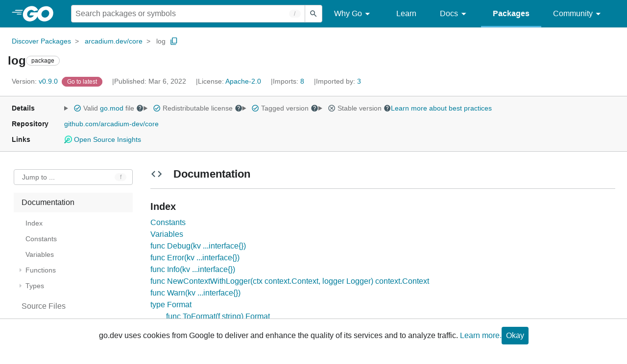

--- FILE ---
content_type: text/html; charset=utf-8
request_url: https://pkg.go.dev/arcadium.dev/core@v0.9.0/log
body_size: 75347
content:


<!DOCTYPE html>
<html lang="en" data-layout="responsive" data-local="">
  <head>
    
    <script>
      window.addEventListener('error', window.__err=function f(e){f.p=f.p||[];f.p.push(e)});
    </script>
    <script>
      (function() {
        const theme = document.cookie.match(/prefers-color-scheme=(light|dark|auto)/)?.[1]
        if (theme) {
          document.querySelector('html').setAttribute('data-theme', theme);
        }
      }())
    </script>
    <meta charset="utf-8">
    <meta http-equiv="X-UA-Compatible" content="IE=edge">
    <meta name="viewport" content="width=device-width, initial-scale=1.0">
    
    
    <meta class="js-gtmID" data-gtmid="GTM-W8MVQXG">
    <link rel="shortcut icon" href="/static/shared/icon/favicon.ico">
    
  
    <meta name="robots" content="noindex">
  

    <link href="/static/frontend/frontend.min.css?version=prod-frontend-00131-25b" rel="stylesheet">
    
    <link rel="search" type="application/opensearchdescription+xml" href="/opensearch.xml" title="Go Packages">
    
    
  <title>log package - arcadium.dev/core/log - Go Packages</title>

    
  <link href="/static/frontend/unit/unit.min.css?version=prod-frontend-00131-25b" rel="stylesheet">
  
  <link href="/static/frontend/unit/main/main.min.css?version=prod-frontend-00131-25b" rel="stylesheet">


  </head>
  <body>
    
    <script>
      function loadScript(src, mod = true) {
        let s = document.createElement('script');
        s.src = src;
        if (mod) {
          s.type = 'module';
          s.async = true;
          s.defer = true
        }
        document.head.appendChild(s);
      }
      loadScript("/third_party/dialog-polyfill/dialog-polyfill.js", false)
      loadScript("/static/frontend/frontend.js");
    </script>
    
  <header class="go-Header go-Header--full js-siteHeader">
    <div class="go-Header-inner go-Header-inner--dark">
      <nav class="go-Header-nav">
        <a href="https://go.dev/" class="js-headerLogo" data-gtmc="nav link"
            data-test-id="go-header-logo-link" role="heading" aria-level="1">
          <img class="go-Header-logo" src="/static/shared/logo/go-white.svg" alt="Go">
        </a>
         <div class="skip-navigation-wrapper">
            <a class="skip-to-content-link" aria-label="Skip to main content" href="#main-content"> Skip to Main Content </a>
          </div>
        <div class="go-Header-rightContent">
          
<div class="go-SearchForm js-searchForm">
  <form
    class="go-InputGroup go-ShortcutKey go-SearchForm-form"
    action="/search"
    data-shortcut="/"
    data-shortcut-alt="search"
    data-gtmc="search form"
    aria-label="Search for a package"
    role="search"
  >
    <input name="q" class="go-Input js-searchFocus" aria-label="Search for a package" type="search"
        autocapitalize="off" autocomplete="off" autocorrect="off" spellcheck="false"
        placeholder="Search packages or symbols"
        value="" />
    <input name="m" value="" hidden>
    <button class="go-Button go-Button--inverted" aria-label="Submit search">
      <img
        class="go-Icon"
        height="24"
        width="24"
        src="/static/shared/icon/search_gm_grey_24dp.svg"
        alt=""
      />
    </button>
  </form>
  <button class="go-SearchForm-expandSearch js-expandSearch" data-gtmc="nav button"
      aria-label="Open search" data-test-id="expand-search">
    <img class="go-Icon go-Icon--inverted" height="24" width="24"
        src="/static/shared/icon/search_gm_grey_24dp.svg" alt="">

  </button>
</div>

          <ul class="go-Header-menu">
            <li class="go-Header-menuItem">
              <a class="js-desktop-menu-hover" href="#" data-gtmc="nav link">
                Why Go
                <img class="go-Icon" height="24" width="24" src="/static/shared/icon/arrow_drop_down_gm_grey_24dp.svg" alt="submenu dropdown icon">
              </a>
              <ul class="go-Header-submenu go-Header-submenu--why js-desktop-submenu-hover" aria-label="submenu">
                  <li class="go-Header-submenuItem">
                    <div>
                      <a href="https://go.dev/solutions#case-studies">
                        <span>Case Studies</span>
                      </a>
                    </div>
                    <p>Common problems companies solve with Go</p>
                  </li>
                  <li class="go-Header-submenuItem">
                    <div>
                      <a href="https://go.dev/solutions#use-cases">
                        <span>Use Cases</span>
                      </a>
                    </div>
                    <p>Stories about how and why companies use Go</p>
                  </li>
                  <li class="go-Header-submenuItem">
                    <div>
                      <a href="https://go.dev/security/">
                        <span>Security</span>
                      </a>
                    </div>
                    <p>How Go can help keep you secure by default</p>
                  </li>
              </ul>
            </li>
            <li class="go-Header-menuItem">
              <a href="https://go.dev/learn/" data-gtmc="nav link">Learn</a>
            </li>
            <li class="go-Header-menuItem">
              <a class="js-desktop-menu-hover" href="#" data-gtmc="nav link">
                Docs
                <img class="go-Icon" height="24" width="24" src="/static/shared/icon/arrow_drop_down_gm_grey_24dp.svg" alt="submenu dropdown icon">
              </a>
              <ul class="go-Header-submenu go-Header-submenu--docs js-desktop-submenu-hover" aria-label="submenu">
                <li class="go-Header-submenuItem">
                  <div>
                    <a href="https://go.dev/doc/effective_go">
                      <span>Effective Go</span>
                    </a>
                  </div>
                  <p>Tips for writing clear, performant, and idiomatic Go code</p>
                </li>
                <li class="go-Header-submenuItem">
                  <div>
                    <a href="https://go.dev/doc/">
                      <span>Go User Manual</span>
                    </a>
                  </div>
                  <p>A complete introduction to building software with Go</p>
                </li>
                <li class="go-Header-submenuItem">
                  <div>
                    <a href="https://pkg.go.dev/std">
                      <span>Standard library</span>
                    </a>
                  </div>
                  <p>Reference documentation for Go's standard library</p>
                </li>
                <li class="go-Header-submenuItem">
                  <div>
                    <a href="https://go.dev/doc/devel/release">
                      <span>Release Notes</span>
                    </a>
                  </div>
                  <p>Learn what's new in each Go release</p>
                </li>
              </ul>
            </li>
            <li class="go-Header-menuItem go-Header-menuItem--active">
              <a href="/" data-gtmc="nav link">Packages</a>
            </li>
            <li class="go-Header-menuItem">
              <a class="js-desktop-menu-hover" href="#" data-gtmc="nav link">
                Community
                <img class="go-Icon" height="24" width="24" src="/static/shared/icon/arrow_drop_down_gm_grey_24dp.svg" alt="submenu dropdown icon">
              </a>
              <ul class="go-Header-submenu go-Header-submenu--community js-desktop-submenu-hover" aria-label="submenu">
                <li class="go-Header-submenuItem">
                  <div>
                    <a href="https://go.dev/talks/">
                      <span>Recorded Talks</span>
                    </a>
                  </div>
                  <p>Videos from prior events</p>
                </li>
                <li class="go-Header-submenuItem">
                  <div>
                    <a href="https://www.meetup.com/pro/go">
                      <span>Meetups</span>
                      <i class="material-icons">
                        <img class="go-Icon" height="24" width="24"
                            src="/static/shared/icon/launch_gm_grey_24dp.svg" alt="">
                      </i>
                    </a>
                  </div>
                  <p>Meet other local Go developers</p>
                </li>
                <li class="go-Header-submenuItem">
                  <div>
                    <a href="https://github.com/golang/go/wiki/Conferences">
                      <span>Conferences</span>
                      <i class="material-icons">
                        <img class="go-Icon" height="24" width="24"
                            src="/static/shared/icon/launch_gm_grey_24dp.svg" alt="">
                      </i>
                    </a>
                  </div>
                  <p>Learn and network with Go developers from around the world</p>
                </li>
                <li class="go-Header-submenuItem">
                  <div>
                    <a href="https://go.dev/blog">
                      <span>Go blog</span>
                    </a>
                  </div>
                  <p>The Go project's official blog.</p>
                </li>
                <li class="go-Header-submenuItem">
                  <div>
                    <a href="https://go.dev/help">
                      <span>Go project</span>
                    </a>
                  </div>
                  <p>Get help and stay informed from Go</p>
                </li>
                <li class="go-Header-submenuItem">
                  <div>
                    Get connected
                  </div>
                  <p></p>
                  <div class="go-Header-socialIcons">
                      <a
                        class="go-Header-socialIcon"
                        aria-label="Get connected with google-groups (Opens in new window)"
                        title="Get connected with google-groups (Opens in new window)"
                        href="https://groups.google.com/g/golang-nuts">
                        <img src="/static/shared/logo/social/google-groups.svg" />
                      </a>
                      <a
                        class="go-Header-socialIcon"
                        aria-label="Get connected with github (Opens in new window)"
                        title="Get connected with github (Opens in new window)"
                        href="https://github.com/golang">
                        <img src="/static/shared/logo/social/github.svg" />
                      </a>
                      <a
                        class="go-Header-socialIcon"
                        aria-label="Get connected with twitter (Opens in new window)"
                        title="Get connected with twitter (Opens in new window)"
                        href="https://twitter.com/golang">
                        <img src="/static/shared/logo/social/twitter.svg" />
                      </a>
                      <a
                        class="go-Header-socialIcon"
                        aria-label="Get connected with reddit (Opens in new window)"
                        title="Get connected with reddit (Opens in new window)"
                        href="https://www.reddit.com/r/golang/">
                        <img src="/static/shared/logo/social/reddit.svg" />
                      </a>
                      <a
                        class="go-Header-socialIcon"
                        aria-label="Get connected with slack (Opens in new window)"
                        title="Get connected with slack (Opens in new window)"
                        href="https://invite.slack.golangbridge.org/">
                        <img src="/static/shared/logo/social/slack.svg" />
                      </a>
                      <a
                        class="go-Header-socialIcon"
                        aria-label="Get connected with stack-overflow (Opens in new window)"
                        title=""
                        href="https://stackoverflow.com/collectives/go">
                        <img src="/static/shared/logo/social/stack-overflow.svg" />
                      </a>
                  </div>
                </li>
              </ul>
            </li>
          </ul>
          <button class="go-Header-navOpen js-headerMenuButton go-Header-navOpen--white" data-gtmc="nav button" aria-label="Open navigation">
          </button>
        </div>
      </nav>
    </div>
  </header>
  <aside class="go-NavigationDrawer js-header">
    <nav class="go-NavigationDrawer-nav">
      <div class="go-NavigationDrawer-header">
        <a href="https://go.dev/">
          <img class="go-NavigationDrawer-logo" src="/static/shared/logo/go-blue.svg" alt="Go.">
        </a>
      </div>
      <ul class="go-NavigationDrawer-list">
          <li class="go-NavigationDrawer-listItem js-mobile-subnav-trigger go-NavigationDrawer-hasSubnav">
            <a href="#">
              <span>Why Go</span>
              <i class="material-icons">
                <img class="go-Icon" height="24" width="24"
                  src="/static/shared/icon/navigate_next_gm_grey_24dp.svg" alt="">
              </i>
            </a>

            <div class="go-NavigationDrawer go-NavigationDrawer-submenuItem">
              <div class="go-NavigationDrawer-nav">
                <div class="go-NavigationDrawer-header">
                  <a href="#">
                    <i class="material-icons">
                      <img class="go-Icon" height="24" width="24"
                        src="/static/shared/icon/navigate_before_gm_grey_24dp.svg" alt="">
                      </i>
                      Why Go
                  </a>
                </div>
                <ul class="go-NavigationDrawer-list">
                  <li class="go-NavigationDrawer-listItem">
                    <a href="https://go.dev/solutions#case-studies">
                      Case Studies
                    </a>
                  </li>
                  <li class="go-NavigationDrawer-listItem">
                    <a href="https://go.dev/solutions#use-cases">
                      Use Cases
                    </a>
                  </li>
                  <li class="go-NavigationDrawer-listItem">
                    <a href="https://go.dev/security/">
                      Security
                    </a>
                  </li>
                </ul>
              </div>
            </div>
          </li>
          <li class="go-NavigationDrawer-listItem">
            <a href="https://go.dev/learn/">Learn</a>
          </li>
          <li class="go-NavigationDrawer-listItem js-mobile-subnav-trigger go-NavigationDrawer-hasSubnav">
            <a href="#">
              <span>Docs</span>
              <i class="material-icons">
                <img class="go-Icon" height="24" width="24"
                  src="/static/shared/icon/navigate_next_gm_grey_24dp.svg" alt="">
              </i>
            </a>

            <div class="go-NavigationDrawer go-NavigationDrawer-submenuItem">
              <div class="go-NavigationDrawer-nav">
                <div class="go-NavigationDrawer-header">
                  <a href="#"><i class="material-icons">
                    <img class="go-Icon" height="24" width="24"
                      src="/static/shared/icon/navigate_before_gm_grey_24dp.svg" alt="">
                    </i>
                    Docs
                  </a>
                </div>
                <ul class="go-NavigationDrawer-list">
                  <li class="go-NavigationDrawer-listItem">
                    <a href="https://go.dev/doc/effective_go">
                      Effective Go
                    </a>
                  </li>
                  <li class="go-NavigationDrawer-listItem">
                    <a href="https://go.dev/doc/">
                      Go User Manual
                    </a>
                  </li>
                  <li class="go-NavigationDrawer-listItem">
                    <a href="https://pkg.go.dev/std">
                      Standard library
                    </a>
                  </li>
                  <li class="go-NavigationDrawer-listItem">
                    <a href="https://go.dev/doc/devel/release">
                      Release Notes
                    </a>
                  </li>
                </ul>
              </div>
            </div>
          </li>
          <li class="go-NavigationDrawer-listItem go-NavigationDrawer-listItem--active">
            <a href="/">Packages</a>
          </li>
          <li class="go-NavigationDrawer-listItem js-mobile-subnav-trigger go-NavigationDrawer-hasSubnav">
            <a href="#">
              <span>Community</span>
              <i class="material-icons">
                <img class="go-Icon" height="24" width="24"
                  src="/static/shared/icon/navigate_next_gm_grey_24dp.svg" alt="">
              </i>
            </a>
            <div class="go-NavigationDrawer go-NavigationDrawer-submenuItem">
              <div class="go-NavigationDrawer-nav">
                <div class="go-NavigationDrawer-header">
                  <a href="#">
                    <i class="material-icons">
                      <img class="go-Icon" height="24" width="24"
                        src="/static/shared/icon/navigate_before_gm_grey_24dp.svg" alt="">
                    </i>
                    Community
                  </a>
                </div>
                <ul class="go-NavigationDrawer-list">
                  <li class="go-NavigationDrawer-listItem">
                    <a href="https://go.dev/talks/">
                      Recorded Talks
                    </a>
                  </li>
                  <li class="go-NavigationDrawer-listItem">
                    <a href="https://www.meetup.com/pro/go">
                      Meetups
                      <i class="material-icons">
                      <img class="go-Icon" height="24" width="24"
                          src="/static/shared/icon/launch_gm_grey_24dp.svg" alt="">
                      </i>
                    </a>
                  </li>
                  <li class="go-NavigationDrawer-listItem">
                    <a href="https://github.com/golang/go/wiki/Conferences">
                      Conferences
                      <i class="material-icons">
                        <img class="go-Icon" height="24" width="24" src="/static/shared/icon/launch_gm_grey_24dp.svg" alt="">
                      </i>
                    </a>
                  </li>
                  <li class="go-NavigationDrawer-listItem">
                    <a href="https://go.dev/blog">
                      Go blog
                    </a>
                  </li>
                  <li class="go-NavigationDrawer-listItem">
                    <a href="https://go.dev/help">
                      Go project
                    </a>
                  </li>
                  <li class="go-NavigationDrawer-listItem">
                    <div>Get connected</div>
                    <div class="go-Header-socialIcons">
                        <a class="go-Header-socialIcon" href="https://groups.google.com/g/golang-nuts"><img src="/static/shared/logo/social/google-groups.svg" /></a>
                        <a class="go-Header-socialIcon" href="https://github.com/golang"><img src="/static/shared/logo/social/github.svg" /></a>
                        <a class="go-Header-socialIcon" href="https://twitter.com/golang"><img src="/static/shared/logo/social/twitter.svg" /></a>
                        <a class="go-Header-socialIcon" href="https://www.reddit.com/r/golang/"><img src="/static/shared/logo/social/reddit.svg" /></a>
                        <a class="go-Header-socialIcon" href="https://invite.slack.golangbridge.org/"><img src="/static/shared/logo/social/slack.svg" /></a>
                        <a class="go-Header-socialIcon" href="https://stackoverflow.com/collectives/go"><img src="/static/shared/logo/social/stack-overflow.svg" /></a>
                    </div>
                  </li>
                </ul>
              </div>
            </div>
          </li>
      </ul>
    </nav>
  </aside>
  <div class="go-NavigationDrawer-scrim js-scrim" role="presentation"></div>

    
  <main class="go-Main" id="main-content">
    <div class="go-Main-banner" role="alert"></div>
    <header class="go-Main-header js-mainHeader">
  
  
  <nav class="go-Main-headerBreadcrumb go-Breadcrumb" aria-label="Breadcrumb" data-test-id="UnitHeader-breadcrumb">
    <ol>
      
        
          <li data-test-id="UnitHeader-breadcrumbItem">
            <a href="/" data-gtmc="breadcrumb link">Discover Packages</a>
          </li>
        
          <li data-test-id="UnitHeader-breadcrumbItem">
            <a href="/arcadium.dev/core@v0.9.0" data-gtmc="breadcrumb link">arcadium.dev/core</a>
          </li>
        
        <li>
          <a href="/arcadium.dev/core@v0.9.0/log" data-gtmc="breadcrumb link" aria-current="location"
              data-test-id="UnitHeader-breadcrumbCurrent">
            log
          </a>
          
            <button
              class="go-Button go-Button--inline go-Clipboard js-clipboard"
              title="Copy path to clipboard.&#10;&#10;arcadium.dev/core/log"
              aria-label="Copy Path to Clipboard"
              data-to-copy="arcadium.dev/core/log"
              data-gtmc="breadcrumbs button"
            >
              <img
                class="go-Icon go-Icon--accented"
                height="24"
                width="24"
                src="/static/shared/icon/content_copy_gm_grey_24dp.svg"
                alt=""
              >
            </button>
          
        
      </li>
    </ol>
  </nav>

  <div class="go-Main-headerContent">
    
  <div class="go-Main-headerTitle js-stickyHeader">
    <a class="go-Main-headerLogo" href="https://go.dev/" aria-hidden="true" tabindex="-1" data-gtmc="header link" aria-label="Link to Go Homepage">
      <img height="78" width="207" src="/static/shared/logo/go-blue.svg" alt="Go">
    </a>
    <h1 class="UnitHeader-titleHeading" data-test-id="UnitHeader-title">log</h1>
    
      <span class="go-Chip go-Chip--inverted">package</span>
    
    
      
        <button
          class="go-Button go-Button--inline go-Clipboard js-clipboard"
          title="Copy path to clipboard.&#10;&#10;arcadium.dev/core/log"
          aria-label="Copy Path to Clipboard"
          data-to-copy="arcadium.dev/core/log"
          data-gtmc="title button"
          tabindex="-1"
        >
          <img
            class="go-Icon go-Icon--accented"
            height="24"
            width="24"
            src="/static/shared/icon/content_copy_gm_grey_24dp.svg"
            alt=""
          />
        </button>
      
    
  </div>

    
      
  <div class="go-Main-headerDetails">
    
      
  <span class="go-Main-headerDetailItem" data-test-id="UnitHeader-version">
    <a href="?tab=versions" aria-label="Version: v0.9.0" 
    data-gtmc="header link" aria-describedby="version-description">
      <span class="go-textSubtle" aria-hidden="true">Version: </span>
        v0.9.0
    </a>
    <div class="screen-reader-only" id="version-description" hidden>
      Opens a new window with list of versions in this module.
    </div>
    
    <span class="DetailsHeader-badge--goToLatest" data-test-id="UnitHeader-minorVersionBanner">
      <span class="go-Chip DetailsHeader-span--latest">Latest</span>
      <span class="go-Chip DetailsHeader-span--notAtLatest">
        Latest
        
  <details class="go-Tooltip js-tooltip" data-gtmc="tooltip">
    <summary>
      <img class="go-Icon go-Icon--inverted" height="24" width="24" src="/static/shared/icon/alert_gm_grey_24dp.svg" alt="Warning">
    </summary>
    <p>This package is not in the latest version of its module.</p>
  </details>

      </span>
      <a href="/arcadium.dev/core/log" aria-label="Go to Latest Version" data-gtmc="header link">
        <span class="go-Chip go-Chip--alert DetailsHeader-span--goToLatest">Go to latest</span>
      </a>
    </span>
  </span>

      
  <span class="go-Main-headerDetailItem" data-test-id="UnitHeader-commitTime">
    Published: Mar  6, 2022
  </span>

      
  <span class="go-Main-headerDetailItem" data-test-id="UnitHeader-licenses">
    License: <a href="/arcadium.dev/core@v0.9.0/log?tab=licenses" data-test-id="UnitHeader-license" 
        data-gtmc="header link" aria-describedby="license-description">Apache-2.0</a>
      
    
  </span>
  <div class="screen-reader-only" id="license-description" hidden>
    Opens a new window with license information.
  </div>

      
        
  <span class="go-Main-headerDetailItem" data-test-id="UnitHeader-imports">
    <a href="/arcadium.dev/core@v0.9.0/log?tab=imports" aria-label="Imports: 8"
        data-gtmc="header link" aria-describedby="imports-description">
      <span class="go-textSubtle">Imports: </span>8
    </a>
  </span>
  <div class="screen-reader-only" id="imports-description" hidden>
    Opens a new window with list of imports.
  </div>

        
  <span class="go-Main-headerDetailItem" data-test-id="UnitHeader-importedby">
    <a href="/arcadium.dev/core@v0.9.0/log?tab=importedby" aria-label="Imported By: 3"
        data-gtmc="header link" aria-describedby="importedby-description">
       <span class="go-textSubtle">Imported by: </span>3
    </a>
  </span>
  <div class="screen-reader-only" id="importedby-description" hidden>
    Opens a new window with list of known importers.
  </div>

      
    
  </div>
  
  <div class="UnitHeader-overflowContainer">
    <svg class="UnitHeader-overflowImage" xmlns="http://www.w3.org/2000/svg" height="24" viewBox="0 0 24 24" width="24">
      <path d="M0 0h24v24H0z" fill="none"/>
      <path d="M12 8c1.1 0 2-.9 2-2s-.9-2-2-2-2 .9-2 2 .9 2 2 2zm0 2c-1.1 0-2 .9-2 2s.9 2 2 2 2-.9 2-2-.9-2-2-2zm0 6c-1.1 0-2 .9-2 2s.9 2 2 2 2-.9 2-2-.9-2-2-2z"/>
    </svg>
    <select class="UnitHeader-overflowSelect js-selectNav" tabindex="-1">
      <option value="/">Main</option>
      <option value="/arcadium.dev/core@v0.9.0/log?tab=versions">
        Versions
      </option>
      <option value="/arcadium.dev/core@v0.9.0/log?tab=licenses">
        Licenses
      </option>
      
        <option value="/arcadium.dev/core@v0.9.0/log?tab=imports">
          Imports
        </option>
        <option value="/arcadium.dev/core@v0.9.0/log?tab=importedby">
          Imported By
        </option>
      
    </select>
  </div>


    
  </div>

</header>
    
      <aside class="go-Main-aside  js-mainAside">
  
  <div class="UnitMeta">
    <h2 class="go-textLabel">Details</h2>
    
  <ul class="UnitMeta-details">
    <li>
      <details class="go-Tooltip js-tooltip" data-gtmc="tooltip">
        <summary class="go-textSubtle">
          
  <img class="go-Icon go-Icon--accented"
    tabindex="0"
    role="button"src="/static/shared/icon/check_circle_gm_grey_24dp.svg" alt="checked" aria-label="Valid file, toggle tooltip"height="24" width="24">

          Valid <a href="https://github.com/arcadium-dev/core/tree/v0.9.0/go.mod" target="_blank" rel="noopener">go.mod</a> file
          <img class="go-Icon" role="button" tabindex="0" src="/static/shared/icon/help_gm_grey_24dp.svg" alt="" aria-label="Toggle go.mod validity tooltip" height="24" width="24">
        </summary>
        <p aria-live="polite" role="tooltip">
          The Go module system was introduced in Go 1.11 and is the official dependency management
          solution for Go.
        </p>
      </details>
    </li>
    <li>
      <details class="go-Tooltip js-tooltip" data-gtmc="tooltip">
        <summary class="go-textSubtle">
          
  <img class="go-Icon go-Icon--accented"
    tabindex="0"
    role="button"src="/static/shared/icon/check_circle_gm_grey_24dp.svg" alt="checked" aria-label="Valid file, toggle tooltip"height="24" width="24">

          Redistributable license
          <img class="go-Icon" role="button" tabindex="0" src="/static/shared/icon/help_gm_grey_24dp.svg" alt="" aria-label="Toggle redistributable help tooltip" height="24" width="24">
        </summary>
        <p aria-live="polite" role="tooltip">
          Redistributable licenses place minimal restrictions on how software can be used,
          modified, and redistributed.
        </p>
      </details>
    </li>
    <li>
      <details class="go-Tooltip js-tooltip" data-gtmc="tooltip">
        <summary class="go-textSubtle">
          
  <img class="go-Icon go-Icon--accented"
    tabindex="0"
    role="button"src="/static/shared/icon/check_circle_gm_grey_24dp.svg" alt="checked" aria-label="Valid file, toggle tooltip"height="24" width="24">

          Tagged version
          <img class="go-Icon" role="button" tabindex="0" src="/static/shared/icon/help_gm_grey_24dp.svg" alt="" aria-label="Toggle tagged version tooltip" height="24" width="24">
        </summary>
        <p aria-live="polite" role="tooltip">Modules with tagged versions give importers more predictable builds.</p>
      </details>
    </li>
    <li>
      <details class="go-Tooltip js-tooltip" data-gtmc="tooltip">
        <summary class="go-textSubtle">
          
  <img class="go-Icon"
    tabindex="0"
    role="button"src="/static/shared/icon/cancel_gm_grey_24dp.svg" alt="unchecked" aria-label="Missing or invalid file, toggle tooltip"height="24" width="24">

          Stable version
          <img class="go-Icon" role="button" tabindex="0" aria-label="Toggle stable version tooltip" src="/static/shared/icon/help_gm_grey_24dp.svg" alt="" height="24" width="24">
        </summary>
        <p aria-live="polite" role="tooltip">When a project reaches major version v1 it is considered stable.</p>
      </details>
    </li>
    <li class="UnitMeta-detailsLearn">
      <a href="/about#best-practices" data-gtmc="meta link">Learn more about best practices</a>
    </li>
  </ul>

    <h2 class="go-textLabel">Repository</h2>
    <div class="UnitMeta-repo">
      
        <a href="https://github.com/arcadium-dev/core" title="https://github.com/arcadium-dev/core" target="_blank" rel="noopener">
          github.com/arcadium-dev/core
        </a>
      
    </div>
    
      <h2 class="go-textLabel" data-test-id="links-heading">Links</h2>
      <ul class="UnitMeta-links">
        
        
          <li>
            <a href="https://deps.dev/go/arcadium.dev%2Fcore/v0.9.0" title="View this module on Open Source Insights"
              target="_blank" rel="noopener" data-test-id="meta-link-depsdev">
              <img class="link-Icon" src="/static/shared/icon/depsdev-logo.svg"
                alt="Open Source Insights Logo" />
              Open Source Insights
            </a>
          </li>
        
        
        
  

        
  

        
  

      </ul>
    
  </div>

</aside>
    
    <nav class="go-Main-nav go-Main-nav--sticky js-mainNav" aria-label="Outline">
  <div class="go-Main-navDesktop">
    
  <div class="UnitOutline-jumpTo">
    <button class="UnitOutline-jumpToInput go-ShortcutKey js-jumpToInput"
        aria-controls="jump-to-modal"
        aria-label="Open Jump to Identifier"
        data-shortcut="f"
        data-shortcut-alt="find"
        data-test-id="jump-to-button" data-gtmc="outline button">
      Jump to ...
    </button>
  </div>
  <ul class="go-Tree js-tree" role="tree" aria-label="Outline">
    
    
      <li>
        <a href="#section-documentation" data-gtmc="outline link">
          Documentation
        </a>
        
<ul>
  <li class="DocNav-overview">
      <a href="#pkg-index" data-gtmc="doc outline link">
        Index
      </a>
    </li>
    <li class="DocNav-constants">
      <a href="#pkg-constants" data-gtmc="doc outline link">
        Constants
      </a>
    </li>
    <li class="DocNav-variables">
      <a href="#pkg-variables" data-gtmc="doc outline link">
        Variables
      </a>
    </li>
    <li class="DocNav-functions">
      <a href="#pkg-functions" data-gtmc="doc outline link">
        Functions
      </a>
      
        <ul>
          
            <li>
              <a href="#Debug" title="Debug(kv)" data-gtmc="doc outline link">
                Debug(kv)
              </a>
            </li>
          
            <li>
              <a href="#Error" title="Error(kv)" data-gtmc="doc outline link">
                Error(kv)
              </a>
            </li>
          
            <li>
              <a href="#Info" title="Info(kv)" data-gtmc="doc outline link">
                Info(kv)
              </a>
            </li>
          
            <li>
              <a href="#NewContextWithLogger" title="NewContextWithLogger(ctx, logger)" data-gtmc="doc outline link">
                NewContextWithLogger(ctx, logger)
              </a>
            </li>
          
            <li>
              <a href="#Warn" title="Warn(kv)" data-gtmc="doc outline link">
                Warn(kv)
              </a>
            </li>
          
        </ul>
      
    </li>
    <li class="DocNav-types">
      <a href="#pkg-types" data-gtmc="doc outline link">
        Types
      </a>
      <ul>
        
          
          <li>
            <a href="#Format" title="type Format" data-gtmc="doc outline link">
              type Format
            </a>
            
              <ul>
                
                  <li>
                    <a href="#ToFormat" title="ToFormat(f)"
                        data-gtmc="doc outline link">
                      ToFormat(f)
                    </a>
                  </li>
                
                
              </ul>
             
          </li>
        
          
          <li>
            <a href="#Level" title="type Level" data-gtmc="doc outline link">
              type Level
            </a>
            
              <ul>
                
                  <li>
                    <a href="#ToLevel" title="ToLevel(l)"
                        data-gtmc="doc outline link">
                      ToLevel(l)
                    </a>
                  </li>
                
                
              </ul>
             
          </li>
        
          
          <li>
            <a href="#Logger" title="type Logger" data-gtmc="doc outline link">
              type Logger
            </a>
            
              <ul>
                
                  <li>
                    <a href="#LoggerFromContext" title="LoggerFromContext(ctx)"
                        data-gtmc="doc outline link">
                      LoggerFromContext(ctx)
                    </a>
                  </li>
                
                  <li>
                    <a href="#New" title="New(opts)"
                        data-gtmc="doc outline link">
                      New(opts)
                    </a>
                  </li>
                
                
                  <li>
                    <a href="#Logger.Debug" title="(l) Debug(kv)"
                        data-gtmc="doc outline link">
                      (l) Debug(kv)
                    </a>
                  </li>
                
                  <li>
                    <a href="#Logger.Error" title="(l) Error(kv)"
                        data-gtmc="doc outline link">
                      (l) Error(kv)
                    </a>
                  </li>
                
                  <li>
                    <a href="#Logger.Info" title="(l) Info(kv)"
                        data-gtmc="doc outline link">
                      (l) Info(kv)
                    </a>
                  </li>
                
                  <li>
                    <a href="#Logger.Warn" title="(l) Warn(kv)"
                        data-gtmc="doc outline link">
                      (l) Warn(kv)
                    </a>
                  </li>
                
                  <li>
                    <a href="#Logger.With" title="(l) With(kv)"
                        data-gtmc="doc outline link">
                      (l) With(kv)
                    </a>
                  </li>
                
              </ul>
             
          </li>
        
          
          <li>
            <a href="#Option" title="type Option" data-gtmc="doc outline link">
              type Option
            </a>
            
              <ul>
                
                  <li>
                    <a href="#AsDefault" title="AsDefault()"
                        data-gtmc="doc outline link">
                      AsDefault()
                    </a>
                  </li>
                
                  <li>
                    <a href="#WithFormat" title="WithFormat(format)"
                        data-gtmc="doc outline link">
                      WithFormat(format)
                    </a>
                  </li>
                
                  <li>
                    <a href="#WithLevel" title="WithLevel(level)"
                        data-gtmc="doc outline link">
                      WithLevel(level)
                    </a>
                  </li>
                
                  <li>
                    <a href="#WithOutput" title="WithOutput(writer)"
                        data-gtmc="doc outline link">
                      WithOutput(writer)
                    </a>
                  </li>
                
                  <li>
                    <a href="#WithoutTimestamp" title="WithoutTimestamp()"
                        data-gtmc="doc outline link">
                      WithoutTimestamp()
                    </a>
                  </li>
                
                
              </ul>
             
          </li>
         
      </ul>
    </li>
  
  
</ul>

      </li>
    
    
      <li>
        <a href="#section-sourcefiles" data-gtmc="outline link">
          Source Files
        </a>
      </li>
    
    
  </ul>

  </div>
  <div class="go-Main-navMobile js-mainNavMobile">
    <label class="go-Label">
      <select class="go-Select">
        
          <option selected disabled>Documentation</option>
        
      </select>
    </label>
  </div>
</nav>
    <article class="go-Main-article js-mainContent">
  <div class="UnitDetails" data-test-id="UnitDetails" style="display: block;">
    <div class="UnitDetails-content js-unitDetailsContent" data-test-id="UnitDetails-content">
      
      
        
          
  <div class="UnitDoc">
    <h2 class="UnitDoc-title" id="section-documentation">
      <img class="go-Icon" height="24" width="24" src="/static/shared/icon/code_gm_grey_24dp.svg" alt="">
      Documentation
      <a class="UnitDoc-idLink" href="#section-documentation" title="Go to Documentation" aria-label="Go to Documentation">¶</a>
    </h2>
    
  
    
  

    <div class="Documentation js-documentation">
      
        

<div class="Documentation-content js-docContent"> <section class="Documentation-index">
    <h3 id="pkg-index" class="Documentation-indexHeader">Index <a href="#pkg-index" title="Go to Index" aria-label="Go to Index">¶</a></h3>

<ul class="Documentation-indexList">
<li class="Documentation-indexConstants"><a href="#pkg-constants">Constants</a></li>
<li class="Documentation-indexVariables"><a href="#pkg-variables">Variables</a></li>
<li class="Documentation-indexFunction">
        <a href="#Debug">func Debug(kv ...interface{})</a></li>
<li class="Documentation-indexFunction">
        <a href="#Error">func Error(kv ...interface{})</a></li>
<li class="Documentation-indexFunction">
        <a href="#Info">func Info(kv ...interface{})</a></li>
<li class="Documentation-indexFunction">
        <a href="#NewContextWithLogger">func NewContextWithLogger(ctx context.Context, logger Logger) context.Context</a></li>
<li class="Documentation-indexFunction">
        <a href="#Warn">func Warn(kv ...interface{})</a></li>
<li class="Documentation-indexType">
          <a href="#Format">type Format</a></li>
<li><ul class="Documentation-indexTypeFunctions">
<li>
            <a href="#ToFormat">func ToFormat(f string) Format</a></li>
</ul></li>
<li class="Documentation-indexType">
          <a href="#Level">type Level</a></li>
<li><ul class="Documentation-indexTypeFunctions">
<li>
            <a href="#ToLevel">func ToLevel(l string) Level</a></li>
</ul></li>
<li class="Documentation-indexType">
          <a href="#Logger">type Logger</a></li>
<li><ul class="Documentation-indexTypeFunctions">
<li>
            <a href="#LoggerFromContext">func LoggerFromContext(ctx context.Context) Logger</a></li>
<li>
            <a href="#New">func New(opts ...Option) (Logger, error)</a></li>
</ul></li>
<li><ul class="Documentation-indexTypeMethods">
<li>
            <a href="#Logger.Debug">func (l Logger) Debug(kv ...interface{})</a></li>
<li>
            <a href="#Logger.Error">func (l Logger) Error(kv ...interface{})</a></li>
<li>
            <a href="#Logger.Info">func (l Logger) Info(kv ...interface{})</a></li>
<li>
            <a href="#Logger.Warn">func (l Logger) Warn(kv ...interface{})</a></li>
<li>
            <a href="#Logger.With">func (l Logger) With(kv ...interface{}) Logger</a></li>
</ul></li>
<li class="Documentation-indexType">
          <a href="#Option">type Option</a></li>
<li><ul class="Documentation-indexTypeFunctions">
<li>
            <a href="#AsDefault">func AsDefault() Option</a></li>
<li>
            <a href="#WithFormat">func WithFormat(format Format) Option</a></li>
<li>
            <a href="#WithLevel">func WithLevel(level Level) Option</a></li>
<li>
            <a href="#WithOutput">func WithOutput(writer io.Writer) Option</a></li>
<li>
            <a href="#WithoutTimestamp">func WithoutTimestamp() Option</a></li>
</ul></li>
</ul>
</section><h3 tabindex="-1" id="pkg-constants" class="Documentation-constantsHeader">Constants <a href="#pkg-constants" title="Go to Constants" aria-label="Go to Constants">¶</a></h3>

  <section class="Documentation-constants">
    <div class="Documentation-declaration">
      <span class="Documentation-declarationLink"><a class="Documentation-source" href="https://github.com/arcadium-dev/core/blob/v0.9.0/log/log.go#L58">View Source</a></span>
      <pre>const (
<span id="LevelDebug" data-kind="constant">	<span class="comment">// LevelDebug provides the most verbose logging, allowing logs for debug, info,</span>
</span>	<span class="comment">// warn, and error.</span>
	LevelDebug <a href="#Level">Level</a> = <a href="/builtin#iota">iota</a>

<span id="LevelInfo" data-kind="constant">	<span class="comment">// LevelInfo is the default log level. It allows logs for info, warn, and</span>
</span>	<span class="comment">// error.</span>
	LevelInfo

<span id="LevelWarn" data-kind="constant">	<span class="comment">// LevelWarn is reserved for logging warnings and errors.</span>
</span>	LevelWarn

<span id="LevelError" data-kind="constant">	<span class="comment">// LevelError provides the least verbose logging, allowing logs only for</span>
</span>	<span class="comment">// errors.</span>
	LevelError

<span id="LevelInvalid" data-kind="constant">	<span class="comment">// LevelInvalid indicates and invalid log level.</span>
</span>	LevelInvalid

<span id="FormatJSON" data-kind="constant">	<span class="comment">// FormatJSON encodes each log entry as a single JSON object.</span>
</span>	FormatJSON <a href="#Format">Format</a> = <a href="/builtin#iota">iota</a>

<span id="FormatLogfmt" data-kind="constant">	<span class="comment">// FormatLogfmt encodes each log entry in logfmt format.</span>
</span>	FormatLogfmt

<span id="FormatNop" data-kind="constant">	<span class="comment">// FormatNop will suppress logging output entirely.</span>
</span>	FormatNop

<span id="FormatInvalid" data-kind="constant">	<span class="comment">// FormatInvalid indicates an invalid log format.</span>
</span>	FormatInvalid
)</pre>
    </div>
  
</section>

  <h3 tabindex="-1" id="pkg-variables" class="Documentation-variablesHeader">Variables <a href="#pkg-variables" title="Go to Variables" aria-label="Go to Variables">¶</a></h3>

  <section class="Documentation-variables">
    <div class="Documentation-declaration">
      <span class="Documentation-declarationLink"><a class="Documentation-source" href="https://github.com/arcadium-dev/core/blob/v0.9.0/log/log.go#L90">View Source</a></span>
      <pre>var (
<span id="ErrInvalidLevel" data-kind="variable">	<span class="comment">// ErrInvalidLevel will be returned when the level given to the WirhLevel</span>
</span>	<span class="comment">// option is invalid.</span>
	ErrInvalidLevel = <a href="/errors">errors</a>.<a href="/errors#New">New</a>(&#34;invalid level&#34;)

<span id="ErrInvalidFormat" data-kind="variable">	<span class="comment">// ErrInvalidFormat will be returned when the format given to the WithFormat</span>
</span>	<span class="comment">// options is invalid.</span>
	ErrInvalidFormat = <a href="/errors">errors</a>.<a href="/errors#New">New</a>(&#34;invalid format&#34;)

<span id="ErrInvalidOutput" data-kind="variable">	<span class="comment">// ErrInvalidOutput will be returned when the output writer given to WithOuput</span>
</span>	<span class="comment">// is nil.</span>
	ErrInvalidOutput = <a href="/errors">errors</a>.<a href="/errors#New">New</a>(&#34;invalid output&#34;)
)</pre>
    </div>
  
</section>

  <h3 tabindex="-1" id="pkg-functions" class="Documentation-functionsHeader">Functions <a href="#pkg-functions" title="Go to Functions" aria-label="Go to Functions">¶</a></h3>

  <section class="Documentation-functions"><div class="Documentation-function">
	  
  
  
    <h4 tabindex="-1" id="Debug" data-kind="function" class="Documentation-functionHeader">
      <span>func <a class="Documentation-source" href="https://github.com/arcadium-dev/core/blob/v0.9.0/log/log.go#L193">Debug</a> <a class="Documentation-idLink" href="#Debug" title="Go to Debug" aria-label="Go to Debug">¶</a></span>
  <span class="Documentation-sinceVersion">
    
      <span class="Documentation-sinceVersionLabel">added in</span>
      <span class="Documentation-sinceVersionVersion">v0.9.0</span>
    
  </span>
</h4>

    
    <div class="Documentation-declaration">
      <pre>func Debug(kv ...interface{})</pre>
    </div>
  <p>Debug logs an debug level message to the default logger.
</p>

  

        </div><div class="Documentation-function">
	  
  
  
    <h4 tabindex="-1" id="Error" data-kind="function" class="Documentation-functionHeader">
      <span>func <a class="Documentation-source" href="https://github.com/arcadium-dev/core/blob/v0.9.0/log/log.go#L229">Error</a> <a class="Documentation-idLink" href="#Error" title="Go to Error" aria-label="Go to Error">¶</a></span>
  <span class="Documentation-sinceVersion">
    
      <span class="Documentation-sinceVersionLabel">added in</span>
      <span class="Documentation-sinceVersionVersion">v0.9.0</span>
    
  </span>
</h4>

    
    <div class="Documentation-declaration">
      <pre>func Error(kv ...interface{})</pre>
    </div>
  <p>Error logs an error level message to the default logger.
</p>

  

        </div><div class="Documentation-function">
	  
  
  
    <h4 tabindex="-1" id="Info" data-kind="function" class="Documentation-functionHeader">
      <span>func <a class="Documentation-source" href="https://github.com/arcadium-dev/core/blob/v0.9.0/log/log.go#L206">Info</a> <a class="Documentation-idLink" href="#Info" title="Go to Info" aria-label="Go to Info">¶</a></span>
  <span class="Documentation-sinceVersion">
    
      <span class="Documentation-sinceVersionLabel">added in</span>
      <span class="Documentation-sinceVersionVersion">v0.9.0</span>
    
  </span>
</h4>

    
    <div class="Documentation-declaration">
      <pre>func Info(kv ...interface{})</pre>
    </div>
  <p>Info logs an info level message to the default logger.
</p>

  

        </div><div class="Documentation-function">
	  
  
  
    <h4 tabindex="-1" id="NewContextWithLogger" data-kind="function" class="Documentation-functionHeader">
      <span>func <a class="Documentation-source" href="https://github.com/arcadium-dev/core/blob/v0.9.0/log/log.go#L277">NewContextWithLogger</a> <a class="Documentation-idLink" href="#NewContextWithLogger" title="Go to NewContextWithLogger" aria-label="Go to NewContextWithLogger">¶</a></span>
  <span class="Documentation-sinceVersion">
    
      <span class="Documentation-sinceVersionLabel">added in</span>
      <span class="Documentation-sinceVersionVersion">v0.8.0</span>
    
  </span>
</h4>

    
    <div class="Documentation-declaration">
      <pre>func NewContextWithLogger(ctx <a href="/context">context</a>.<a href="/context#Context">Context</a>, logger <a href="#Logger">Logger</a>) <a href="/context">context</a>.<a href="/context#Context">Context</a></pre>
    </div>
  <p>NewContextWithLogger returns a new context with the given logger.
</p>

  

        </div><div class="Documentation-function">
	  
  
  
    <h4 tabindex="-1" id="Warn" data-kind="function" class="Documentation-functionHeader">
      <span>func <a class="Documentation-source" href="https://github.com/arcadium-dev/core/blob/v0.9.0/log/log.go#L219">Warn</a> <a class="Documentation-idLink" href="#Warn" title="Go to Warn" aria-label="Go to Warn">¶</a></span>
  <span class="Documentation-sinceVersion">
    
      <span class="Documentation-sinceVersionLabel">added in</span>
      <span class="Documentation-sinceVersionVersion">v0.9.0</span>
    
  </span>
</h4>

    
    <div class="Documentation-declaration">
      <pre>func Warn(kv ...interface{})</pre>
    </div>
  <p>Warn logs a warn level message to the default logger.
</p>

  

        </div></section>

  <h3 tabindex="-1" id="pkg-types" class="Documentation-typesHeader">Types <a href="#pkg-types" title="Go to Types" aria-label="Go to Types">¶</a></h3>

  <section class="Documentation-types"><div class="Documentation-type">
      
  
  
    <h4 tabindex="-1" id="Format" data-kind="type" class="Documentation-typeHeader">
      <span>type <a class="Documentation-source" href="https://github.com/arcadium-dev/core/blob/v0.9.0/log/log.go#L55">Format</a> <a class="Documentation-idLink" href="#Format" title="Go to Format" aria-label="Go to Format">¶</a></span>
  <span class="Documentation-sinceVersion">
    
      <span class="Documentation-sinceVersionLabel">added in</span>
      <span class="Documentation-sinceVersionVersion">v0.8.0</span>
    
  </span>
</h4>

    
    <div class="Documentation-declaration">
      <pre>type Format <a href="/builtin#uint">uint</a></pre>
    </div>
  <p>Format defines the output formats of the logger. Supported formats are
FormatLogfmt (the default), FormatJSON, and FormatNop (no logging).
</p>
<div class="Documentation-typeFunc">
    
  
  
    <h4 tabindex="-1" id="ToFormat" data-kind="function" class="Documentation-typeFuncHeader">
      <span>func <a class="Documentation-source" href="https://github.com/arcadium-dev/core/blob/v0.9.0/log/log.go#L261">ToFormat</a> <a class="Documentation-idLink" href="#ToFormat" title="Go to ToFormat" aria-label="Go to ToFormat">¶</a></span>
  <span class="Documentation-sinceVersion">
    
      <span class="Documentation-sinceVersionLabel">added in</span>
      <span class="Documentation-sinceVersionVersion">v0.8.0</span>
    
  </span>
</h4>

    
    <div class="Documentation-declaration">
      <pre>func ToFormat(f <a href="/builtin#string">string</a>) <a href="#Format">Format</a></pre>
    </div>
  <p>ToFormat translates the given format as a string to a Format.
</p>

  

  </div>
  

    </div><div class="Documentation-type">
      
  
  
    <h4 tabindex="-1" id="Level" data-kind="type" class="Documentation-typeHeader">
      <span>type <a class="Documentation-source" href="https://github.com/arcadium-dev/core/blob/v0.9.0/log/log.go#L51">Level</a> <a class="Documentation-idLink" href="#Level" title="Go to Level" aria-label="Go to Level">¶</a></span>
  <span class="Documentation-sinceVersion">
    
      <span class="Documentation-sinceVersionLabel">added in</span>
      <span class="Documentation-sinceVersionVersion">v0.8.0</span>
    
  </span>
</h4>

    
    <div class="Documentation-declaration">
      <pre>type Level <a href="/builtin#uint">uint</a></pre>
    </div>
  <p>Level defines the logging levels available to the Logger, with a level of
debug logging all message and error logging only error message.
</p>
<div class="Documentation-typeFunc">
    
  
  
    <h4 tabindex="-1" id="ToLevel" data-kind="function" class="Documentation-typeFuncHeader">
      <span>func <a class="Documentation-source" href="https://github.com/arcadium-dev/core/blob/v0.9.0/log/log.go#L243">ToLevel</a> <a class="Documentation-idLink" href="#ToLevel" title="Go to ToLevel" aria-label="Go to ToLevel">¶</a></span>
  <span class="Documentation-sinceVersion">
    
  </span>
</h4>

    
    <div class="Documentation-declaration">
      <pre>func ToLevel(l <a href="/builtin#string">string</a>) <a href="#Level">Level</a></pre>
    </div>
  <p>ToLevel translates the given level as a string to a Level.
</p>

  

  </div>
  

    </div><div class="Documentation-type">
      
  
  
    <h4 tabindex="-1" id="Logger" data-kind="type" class="Documentation-typeHeader">
      <span>type <a class="Documentation-source" href="https://github.com/arcadium-dev/core/blob/v0.9.0/log/log.go#L39">Logger</a> <a class="Documentation-idLink" href="#Logger" title="Go to Logger" aria-label="Go to Logger">¶</a></span>
  <span class="Documentation-sinceVersion">
    
      <span class="Documentation-sinceVersionLabel">added in</span>
      <span class="Documentation-sinceVersionVersion">v0.1.0</span>
    
  </span>
</h4>

    
    <div class="Documentation-declaration">
      <pre>type Logger struct {
	<span class="comment">// contains filtered or unexported fields</span>
}</pre>
    </div>
  <p>Logger is the interface for all logging operations.
</p>
<div class="Documentation-typeVariable">
    <div class="Documentation-declaration">
      <pre>var (
<span id="DefaultLogger" data-kind="variable">	DefaultLogger <a href="#Logger">Logger</a>
</span>)</pre>
    </div>
  
</div><div class="Documentation-typeFunc">
    
  
  
    <h4 tabindex="-1" id="LoggerFromContext" data-kind="function" class="Documentation-typeFuncHeader">
      <span>func <a class="Documentation-source" href="https://github.com/arcadium-dev/core/blob/v0.9.0/log/log.go#L282">LoggerFromContext</a> <a class="Documentation-idLink" href="#LoggerFromContext" title="Go to LoggerFromContext" aria-label="Go to LoggerFromContext">¶</a></span>
  <span class="Documentation-sinceVersion">
    
      <span class="Documentation-sinceVersionLabel">added in</span>
      <span class="Documentation-sinceVersionVersion">v0.8.0</span>
    
  </span>
</h4>

    
    <div class="Documentation-declaration">
      <pre>func LoggerFromContext(ctx <a href="/context">context</a>.<a href="/context#Context">Context</a>) <a href="#Logger">Logger</a></pre>
    </div>
  <p>LoggerFromContext returns the logger for the current request.
</p>

  

  </div><div class="Documentation-typeFunc">
    
  
  
    <h4 tabindex="-1" id="New" data-kind="function" class="Documentation-typeFuncHeader">
      <span>func <a class="Documentation-source" href="https://github.com/arcadium-dev/core/blob/v0.9.0/log/log.go#L105">New</a> <a class="Documentation-idLink" href="#New" title="Go to New" aria-label="Go to New">¶</a></span>
  <span class="Documentation-sinceVersion">
    
  </span>
</h4>

    
    <div class="Documentation-declaration">
      <pre>func New(opts ...<a href="#Option">Option</a>) (<a href="#Logger">Logger</a>, <a href="/builtin#error">error</a>)</pre>
    </div>
  <p>New returns a Logger.
</p>

  

  </div><div class="Documentation-typeMethod">
    
  
  
    <h4 tabindex="-1" id="Logger.Debug" data-kind="method" class="Documentation-typeMethodHeader">
      <span>func (Logger) <a class="Documentation-source" href="https://github.com/arcadium-dev/core/blob/v0.9.0/log/log.go#L185">Debug</a> <a class="Documentation-idLink" href="#Logger.Debug" title="Go to Logger.Debug" aria-label="Go to Logger.Debug">¶</a></span>
  <span class="Documentation-sinceVersion">
    
      <span class="Documentation-sinceVersionLabel">added in</span>
      <span class="Documentation-sinceVersionVersion">v0.1.0</span>
    
  </span>
</h4>

    
    <div class="Documentation-declaration">
      <pre>func (l <a href="#Logger">Logger</a>) Debug(kv ...interface{})</pre>
    </div>
  <p>Debug logs a debug level message.
</p>

  

  </div><div class="Documentation-typeMethod">
    
  
  
    <h4 tabindex="-1" id="Logger.Error" data-kind="method" class="Documentation-typeMethodHeader">
      <span>func (Logger) <a class="Documentation-source" href="https://github.com/arcadium-dev/core/blob/v0.9.0/log/log.go#L224">Error</a> <a class="Documentation-idLink" href="#Logger.Error" title="Go to Logger.Error" aria-label="Go to Logger.Error">¶</a></span>
  <span class="Documentation-sinceVersion">
    
      <span class="Documentation-sinceVersionLabel">added in</span>
      <span class="Documentation-sinceVersionVersion">v0.1.0</span>
    
  </span>
</h4>

    
    <div class="Documentation-declaration">
      <pre>func (l <a href="#Logger">Logger</a>) Error(kv ...interface{})</pre>
    </div>
  <p>Error logs an error level message.
</p>

  

  </div><div class="Documentation-typeMethod">
    
  
  
    <h4 tabindex="-1" id="Logger.Info" data-kind="method" class="Documentation-typeMethodHeader">
      <span>func (Logger) <a class="Documentation-source" href="https://github.com/arcadium-dev/core/blob/v0.9.0/log/log.go#L198">Info</a> <a class="Documentation-idLink" href="#Logger.Info" title="Go to Logger.Info" aria-label="Go to Logger.Info">¶</a></span>
  <span class="Documentation-sinceVersion">
    
      <span class="Documentation-sinceVersionLabel">added in</span>
      <span class="Documentation-sinceVersionVersion">v0.1.0</span>
    
  </span>
</h4>

    
    <div class="Documentation-declaration">
      <pre>func (l <a href="#Logger">Logger</a>) Info(kv ...interface{})</pre>
    </div>
  <p>Info logs an info level message.
</p>

  

  </div><div class="Documentation-typeMethod">
    
  
  
    <h4 tabindex="-1" id="Logger.Warn" data-kind="method" class="Documentation-typeMethodHeader">
      <span>func (Logger) <a class="Documentation-source" href="https://github.com/arcadium-dev/core/blob/v0.9.0/log/log.go#L211">Warn</a> <a class="Documentation-idLink" href="#Logger.Warn" title="Go to Logger.Warn" aria-label="Go to Logger.Warn">¶</a></span>
  <span class="Documentation-sinceVersion">
    
      <span class="Documentation-sinceVersionLabel">added in</span>
      <span class="Documentation-sinceVersionVersion">v0.8.0</span>
    
  </span>
</h4>

    
    <div class="Documentation-declaration">
      <pre>func (l <a href="#Logger">Logger</a>) Warn(kv ...interface{})</pre>
    </div>
  <p>Warn logs a warn level message.
</p>

  

  </div><div class="Documentation-typeMethod">
    
  
  
    <h4 tabindex="-1" id="Logger.With" data-kind="method" class="Documentation-typeMethodHeader">
      <span>func (Logger) <a class="Documentation-source" href="https://github.com/arcadium-dev/core/blob/v0.9.0/log/log.go#L235">With</a> <a class="Documentation-idLink" href="#Logger.With" title="Go to Logger.With" aria-label="Go to Logger.With">¶</a></span>
  <span class="Documentation-sinceVersion">
    
      <span class="Documentation-sinceVersionLabel">added in</span>
      <span class="Documentation-sinceVersionVersion">v0.8.0</span>
    
  </span>
</h4>

    
    <div class="Documentation-declaration">
      <pre>func (l <a href="#Logger">Logger</a>) With(kv ...interface{}) <a href="#Logger">Logger</a></pre>
    </div>
  <p>With returns a new contextual logger with keyvals prepended to those
passed to calls to log.
</p>

  

  </div>
  

    </div><div class="Documentation-type">
      
  
  
    <h4 tabindex="-1" id="Option" data-kind="type" class="Documentation-typeHeader">
      <span>type <a class="Documentation-source" href="https://github.com/arcadium-dev/core/blob/v0.9.0/log/log.go#L45">Option</a> <a class="Documentation-idLink" href="#Option" title="Go to Option" aria-label="Go to Option">¶</a></span>
  <span class="Documentation-sinceVersion">
    
  </span>
</h4>

    
    <div class="Documentation-declaration">
      <pre>type Option interface {
	<span class="comment">// contains filtered or unexported methods</span>
}</pre>
    </div>
  <p>Option provides for Logger configuration.
</p>
<div class="Documentation-typeFunc">
    
  
  
    <h4 tabindex="-1" id="AsDefault" data-kind="function" class="Documentation-typeFuncHeader">
      <span>func <a class="Documentation-source" href="https://github.com/arcadium-dev/core/blob/v0.9.0/log/log.go#L178">AsDefault</a> <a class="Documentation-idLink" href="#AsDefault" title="Go to AsDefault" aria-label="Go to AsDefault">¶</a></span>
  <span class="Documentation-sinceVersion">
    
  </span>
</h4>

    
    <div class="Documentation-declaration">
      <pre>func AsDefault() <a href="#Option">Option</a></pre>
    </div>
  <p>As default sets the DefaultLogger.
</p>

  

  </div><div class="Documentation-typeFunc">
    
  
  
    <h4 tabindex="-1" id="WithFormat" data-kind="function" class="Documentation-typeFuncHeader">
      <span>func <a class="Documentation-source" href="https://github.com/arcadium-dev/core/blob/v0.9.0/log/log.go#L155">WithFormat</a> <a class="Documentation-idLink" href="#WithFormat" title="Go to WithFormat" aria-label="Go to WithFormat">¶</a></span>
  <span class="Documentation-sinceVersion">
    
      <span class="Documentation-sinceVersionLabel">added in</span>
      <span class="Documentation-sinceVersionVersion">v0.8.0</span>
    
  </span>
</h4>

    
    <div class="Documentation-declaration">
      <pre>func WithFormat(format <a href="#Format">Format</a>) <a href="#Option">Option</a></pre>
    </div>
  <p>WithFormat allows the format to be configured. The default format is
FormatLogfmt.
</p>

  

  </div><div class="Documentation-typeFunc">
    
  
  
    <h4 tabindex="-1" id="WithLevel" data-kind="function" class="Documentation-typeFuncHeader">
      <span>func <a class="Documentation-source" href="https://github.com/arcadium-dev/core/blob/v0.9.0/log/log.go#L147">WithLevel</a> <a class="Documentation-idLink" href="#WithLevel" title="Go to WithLevel" aria-label="Go to WithLevel">¶</a></span>
  <span class="Documentation-sinceVersion">
    
  </span>
</h4>

    
    <div class="Documentation-declaration">
      <pre>func WithLevel(level <a href="#Level">Level</a>) <a href="#Option">Option</a></pre>
    </div>
  <p>WithLevel allows the level to be configured. The default level is LevelInfo.
</p>

  

  </div><div class="Documentation-typeFunc">
    
  
  
    <h4 tabindex="-1" id="WithOutput" data-kind="function" class="Documentation-typeFuncHeader">
      <span>func <a class="Documentation-source" href="https://github.com/arcadium-dev/core/blob/v0.9.0/log/log.go#L163">WithOutput</a> <a class="Documentation-idLink" href="#WithOutput" title="Go to WithOutput" aria-label="Go to WithOutput">¶</a></span>
  <span class="Documentation-sinceVersion">
    
  </span>
</h4>

    
    <div class="Documentation-declaration">
      <pre>func WithOutput(writer <a href="/io">io</a>.<a href="/io#Writer">Writer</a>) <a href="#Option">Option</a></pre>
    </div>
  <p>WithOutput allows the format to be configured. The default writer is
os.Stdout.
</p>

  

  </div><div class="Documentation-typeFunc">
    
  
  
    <h4 tabindex="-1" id="WithoutTimestamp" data-kind="function" class="Documentation-typeFuncHeader">
      <span>func <a class="Documentation-source" href="https://github.com/arcadium-dev/core/blob/v0.9.0/log/log.go#L171">WithoutTimestamp</a> <a class="Documentation-idLink" href="#WithoutTimestamp" title="Go to WithoutTimestamp" aria-label="Go to WithoutTimestamp">¶</a></span>
  <span class="Documentation-sinceVersion">
    
  </span>
</h4>

    
    <div class="Documentation-declaration">
      <pre>func WithoutTimestamp() <a href="#Option">Option</a></pre>
    </div>
  <p>WithoutTimestamp disables the use of a timestamp for logs.
Useful for unit tests.
</p>

  

  </div>
  

    </div></section></div> 







      
    </div>
  </div>

        
      
      
        
  <div class="UnitFiles js-unitFiles">
    <h2 class="UnitFiles-title" id="section-sourcefiles">
      <img class="go-Icon" height="24" width="24" src="/static/shared/icon/insert_drive_file_gm_grey_24dp.svg" alt="">
      Source Files
      <a class="UnitFiles-idLink" href="#section-sourcefiles" title="Go to Source Files" aria-label="Go to Source Files">¶</a>
    </h2><div class="UnitFiles-titleLink">
      <a href="https://github.com/arcadium-dev/core/tree/v0.9.0/log" target="_blank" rel="noopener">View all Source files</a>
    </div><div>
      <ul class="UnitFiles-fileList"><li><a href="https://github.com/arcadium-dev/core/blob/v0.9.0/log/log.go" target="_blank" rel="noopener" title="log.go">log.go</a></li></ul>
    </div>
  </div>

      
      
    </div>
  </div>
  <div id="showInternal-description" hidden> Click to show internal directories. </div>
  <div id="hideInternal-description" hidden> Click to hide internal directories. </div>
</article>
    <footer class="go-Main-footer"></footer>
  </main>

    
  <footer class="go-Footer">
    
    <div class="go-Footer-links">
      <div class="go-Footer-linkColumn">
        <a href="https://go.dev/solutions" class="go-Footer-link go-Footer-link--primary"
            data-gtmc="footer link">
          Why Go
        </a>
        <a href="https://go.dev/solutions#use-cases" class="go-Footer-link"
            data-gtmc="footer link">
          Use Cases
        </a>
        <a href="https://go.dev/solutions#case-studies" class="go-Footer-link"
            data-gtmc="footer link">
          Case Studies
        </a>
      </div>
      <div class="go-Footer-linkColumn">
        <a href="https://learn.go.dev/" class="go-Footer-link go-Footer-link--primary"
            data-gtmc="footer link">
          Get Started
        </a>
        <a href="https://play.golang.org" class="go-Footer-link" data-gtmc="footer link">
          Playground
        </a>
        <a href="https://tour.golang.org" class="go-Footer-link" data-gtmc="footer link">
          Tour
        </a>
        <a href="https://stackoverflow.com/questions/tagged/go?tab=Newest" class="go-Footer-link"
            data-gtmc="footer link">
          Stack Overflow
        </a>
        <a href="https://go.dev/help" class="go-Footer-link"
            data-gtmc="footer link">
          Help
        </a>
      </div>
      <div class="go-Footer-linkColumn">
        <a href="https://pkg.go.dev" class="go-Footer-link go-Footer-link--primary"
            data-gtmc="footer link">
          Packages
        </a>
        <a href="/std" class="go-Footer-link" data-gtmc="footer link">
          Standard Library
        </a>
        <a href="/golang.org/x" class="go-Footer-link" data-gtmc="footer link">
          Sub-repositories
        </a>
        <a href="https://pkg.go.dev/about" class="go-Footer-link" data-gtmc="footer link">
          About Go Packages
        </a>
      </div>
      <div class="go-Footer-linkColumn">
        <a href="https://go.dev/project" class="go-Footer-link go-Footer-link--primary"
            data-gtmc="footer link">
          About
        </a>
        <a href="https://go.dev/dl/" class="go-Footer-link" data-gtmc="footer link">Download</a>
        <a href="https://go.dev/blog" class="go-Footer-link" data-gtmc="footer link">Blog</a>
        <a href="https://github.com/golang/go/issues" class="go-Footer-link" data-gtmc="footer link">
          Issue Tracker
        </a>
        <a href="https://go.dev/doc/devel/release.html" class="go-Footer-link"
            data-gtmc="footer link">
          Release Notes
        </a>
        <a href="https://go.dev/brand" class="go-Footer-link" data-gtmc="footer link">
          Brand Guidelines
        </a>
        <a href="https://go.dev/conduct" class="go-Footer-link" data-gtmc="footer link">
          Code of Conduct
        </a>
      </div>
      <div class="go-Footer-linkColumn">
        <a href="https://www.twitter.com/golang" class="go-Footer-link go-Footer-link--primary"
            data-gtmc="footer link">
          Connect
        </a>
        <a href="https://www.twitter.com/golang" class="go-Footer-link" data-gtmc="footer link">
          Twitter
        </a>
        <a href="https://github.com/golang" class="go-Footer-link" data-gtmc="footer link">GitHub</a>
        <a href="https://invite.slack.golangbridge.org/" class="go-Footer-link"
            data-gtmc="footer link">
          Slack
        </a>
        <a href="https://reddit.com/r/golang" class="go-Footer-link" data-gtmc="footer link">
          r/golang
        </a>
        <a href="https://www.meetup.com/pro/go" class="go-Footer-link" data-gtmc="footer link">
          Meetup
        </a>
        <a href="https://golangweekly.com/" class="go-Footer-link" data-gtmc="footer link">
          Golang Weekly
        </a>
      </div>
    </div>
    <div class="go-Footer-bottom">
      <img class="go-Footer-gopher"  width="1431" height="901"
          src="/static/shared/gopher/pilot-bust-1431x901.svg" alt="Gopher in flight goggles">
      <ul class="go-Footer-listRow">
        <li class="go-Footer-listItem">
          <a href="https://go.dev/copyright" data-gtmc="footer link">Copyright</a>
        </li>
        <li class="go-Footer-listItem">
          <a href="https://go.dev/tos" data-gtmc="footer link">Terms of Service</a>
        </li>
        <li class="go-Footer-listItem">
          <a href="http://www.google.com/intl/en/policies/privacy/" data-gtmc="footer link"
              target="_blank" rel="noopener">
            Privacy Policy
          </a>
        </li>
        <li class="go-Footer-listItem">
          <a href="https://go.dev/s/pkgsite-feedback" target="_blank" rel="noopener"
              data-gtmc="footer link">
            Report an Issue
          </a>
        </li>
        <li class="go-Footer-listItem">
          <button class="go-Button go-Button--text go-Footer-toggleTheme js-toggleTheme" aria-label="Theme Toggle">
            <img data-value="auto" class="go-Icon go-Icon--inverted" height="24" width="24" src="/static/shared/icon/brightness_6_gm_grey_24dp.svg" alt="System theme">
            <img data-value="dark" class="go-Icon go-Icon--inverted" height="24" width="24" src="/static/shared/icon/brightness_2_gm_grey_24dp.svg" alt="Dark theme">
            <img data-value="light" class="go-Icon go-Icon--inverted" height="24" width="24" src="/static/shared/icon/light_mode_gm_grey_24dp.svg" alt="Light theme">
            <p> Theme Toggle </p>
          </button>
        </li>
        <li class="go-Footer-listItem">
          <button class="go-Button go-Button--text go-Footer-keyboard js-openShortcuts" aria-label="Shorcuts Modal">
            <img class="go-Icon go-Icon--inverted" height="24" width="24" src="/static/shared/icon/keyboard_grey_24dp.svg" alt="">
            <p> Shortcuts Modal </p>
          </button>
        </li>
      </ul>
      <a class="go-Footer-googleLogo" href="https://google.com" target="_blank"rel="noopener"
          data-gtmc="footer link">
        <img class="go-Footer-googleLogoImg" height="24" width="72"
            src="/static/shared/logo/google-white.svg" alt="Google logo">
      </a>
    </div>
  </footer>

    
  <dialog id="jump-to-modal" class="JumpDialog go-Modal go-Modal--md js-modal">
    <form method="dialog" data-gmtc="jump to form" aria-label="Jump to Identifier">
      <div class="Dialog-title go-Modal-header">
        <h2>Jump to</h2>
        <button
          class="go-Button go-Button--inline"
          type="button"
          data-modal-close
          data-gtmc="modal button"
          aria-label="Close"
        >
          <img
            class="go-Icon"
            height="24"
            width="24"
            src="/static/shared/icon/close_gm_grey_24dp.svg"
            alt=""
          />
        </button>
      </div>
      <div class="JumpDialog-filter">
        <input class="JumpDialog-input go-Input" autocomplete="off" type="text">
      </div>
      <div class="JumpDialog-body go-Modal-body">
        <div class="JumpDialog-list"></div>
      </div>
      <div class="go-Modal-actions">
        <button class="go-Button" data-test-id="close-dialog">Close</button>
      </div>
    </form>
  </dialog>

  <dialog class="ShortcutsDialog go-Modal go-Modal--sm js-modal">
    <form method="dialog">
      <div class="go-Modal-header">
        <h2>Keyboard shortcuts</h2>
        <button
          class="go-Button go-Button--inline"
          type="button"
          data-modal-close
          data-gtmc="modal button"
          aria-label="Close"
        >
          <img
            class="go-Icon"
            height="24"
            width="24"
            src="/static/shared/icon/close_gm_grey_24dp.svg"
            alt=""
          />
        </button>
      </div>
      <div class="go-Modal-body">
        <table>
          <tbody>
            <tr><td class="ShortcutsDialog-key">
              <strong>?</strong></td><td> : This menu</td>
            </tr>
            <tr><td class="ShortcutsDialog-key">
              <strong>/</strong></td><td> : Search site</td>
            </tr>
            <tr><td class="ShortcutsDialog-key">
              <strong>f</strong> or <strong>F</strong></td><td> : Jump to</td>
            </tr>
            <tr>
              <td class="ShortcutsDialog-key"><strong>y</strong> or <strong>Y</strong></td>
              <td> : Canonical URL</td>
            </tr>
          </tbody>
        </table>
      </div>
      <div class="go-Modal-actions">
        <button class="go-Button" data-test-id="close-dialog">Close</button>
      </div>
    </form>
  </dialog>

    
      <section class="Cookie-notice js-cookieNotice">
        <div>go.dev uses cookies from Google to deliver and enhance the quality of its services and to
        analyze traffic. <a target=_blank href="https://policies.google.com/technologies/cookies">Learn more.</a></div>
        <div><button class="go-Button">Okay</button></div>
      </section>
    
    
      <script>
        // this will throw if the querySelector can’t find the element
        const gtmId = document.querySelector('.js-gtmID').dataset.gtmid;
        if (!gtmId) {
          throw new Error('Google Tag Manager ID not found');
        }
        loadScript(`https://www.googletagmanager.com/gtm.js?id=${gtmId}`);
      </script>
      <noscript>
        <iframe src="https://www.googletagmanager.com/ns.html?id=GTM-W8MVQXG"
                height="0" width="0" style="display:none;visibility:hidden">
        </iframe>
      </noscript>
    
    
  
  <div class="js-canonicalURLPath" data-canonical-url-path="/arcadium.dev/core@v0.9.0/log" hidden></div>
  <div class="js-playgroundVars" data-modulepath="arcadium.dev/core" data-version="v0.9.0" hidden></div>
  <script>
    loadScript('/static/frontend/unit/main/main.js')
  </script>

  <script>
    loadScript('/static/frontend/unit/unit.js')
  </script>

  </body>
</html>


--- FILE ---
content_type: text/javascript; charset=utf-8
request_url: https://pkg.go.dev/static/frontend/frontend.js
body_size: 17662
content:
function P(){let n=document.querySelector(".js-header");document.querySelectorAll(".js-desktop-menu-hover").forEach(a=>{a.addEventListener("mouseenter",c=>{let l=c.target,s=document.querySelector(".forced-open");s&&s!==a&&(s.blur(),s.classList.remove("forced-open")),l.classList.remove("forced-closed"),l.classList.add("forced-open")});let u=c=>{var f,p;let l=c.target,s=l==null?void 0:l.classList.contains("forced-open"),o=c.currentTarget;s?(o.removeEventListener("blur",()=>o.classList.remove("forced-open")),o.classList.remove("forced-open"),o.classList.add("forced-closed"),o.blur(),(f=o==null?void 0:o.parentNode)==null||f.addEventListener("mouseout",()=>{o.classList.remove("forced-closed")})):(o.classList.remove("forced-closed"),o.classList.add("forced-open"),o.focus(),o.addEventListener("blur",()=>o.classList.remove("forced-open")),(p=o==null?void 0:o.parentNode)==null||p.removeEventListener("mouseout",()=>{o.classList.remove("forced-closed")})),o.focus()};a.addEventListener("click",u),a.addEventListener("focus",c=>{let l=c.target;l.classList.add("forced-closed"),l.classList.remove("forced-open")});let d=c=>{let l=c,s=c.target;if(l.key==="Escape"){let o=document.querySelector(".forced-open");o&&(o.classList.remove("forced-open"),o.blur(),o.classList.add("forced-closed"),s==null||s.focus())}};document.addEventListener("keydown",d)});let t=document.querySelectorAll(".js-headerMenuButton");t.forEach(a=>{a.addEventListener("click",u=>{u.preventDefault();let d=n==null?void 0:n.classList.contains("is-active");d?v(n):w(n),a.setAttribute("aria-expanded",d?"true":"false")})});let i=document.querySelector(".js-scrim");i==null||i.addEventListener("click",a=>{a.preventDefault(),document.querySelectorAll(".go-NavigationDrawer-submenuItem.is-active").forEach(d=>v(d)),v(n),t.forEach(d=>{d.setAttribute("aria-expanded",n!=null&&n.classList.contains("is-active")?"true":"false")})});let r=a=>{if(!a)return[];let u=Array.from(a.querySelectorAll(":scope > .go-NavigationDrawer-nav > .go-NavigationDrawer-list > .go-NavigationDrawer-listItem > a, :scope > .go-NavigationDrawer-nav > .go-NavigationDrawer-list > .go-NavigationDrawer-listItem > .go-Header-socialIcons > a")||[]),d=a.querySelector(".go-NavigationDrawer-header > a");return d&&u.unshift(d),u},h=a=>{if(a)return a.classList.contains("go-NavigationDrawer-submenuItem")},v=a=>{var c,l;if(!a)return;let u=r(a);a.classList.remove("is-active");let d=(c=a.closest(".go-NavigationDrawer-listItem"))==null?void 0:c.querySelector(":scope > a");d==null||d.focus(),u==null||u.forEach(s=>s==null?void 0:s.setAttribute("tabindex","-1")),u&&u[0]&&(u[0].removeEventListener("keydown",M(a)),u[u.length-1].removeEventListener("keydown",L(a))),a===n&&t&&((l=t[0])==null||l.focus())},w=a=>{let u=r(a);a.classList.add("is-active"),u.forEach(d=>d.setAttribute("tabindex","0")),u[0].focus(),u[0].addEventListener("keydown",M(a)),u[u.length-1].addEventListener("keydown",L(a))},M=a=>u=>{u.key==="Tab"&&u.shiftKey&&(u.preventDefault(),v(a))},L=a=>u=>{u.key==="Tab"&&!u.shiftKey&&(u.preventDefault(),v(a))},b=a=>{var c;let u=h(a),d=r(a);a.addEventListener("keyup",l=>{l.key==="Escape"&&v(a)}),d.forEach(l=>{let s=l.closest("li");if(s&&s.classList.contains("js-mobile-subnav-trigger")){let o=s.querySelector(".go-NavigationDrawer-submenuItem");l.addEventListener("click",()=>{w(o)})}}),u&&(v(a),(c=a==null?void 0:a.querySelector(".go-NavigationDrawer-header"))==null||c.addEventListener("click",l=>{l.preventDefault(),v(a)}))};document.querySelectorAll(".go-NavigationDrawer").forEach(a=>b(a)),v(n)}function U(){let n=document.querySelector(".js-searchForm"),e=document.querySelector(".js-expandSearch"),t=n==null?void 0:n.querySelector("input"),i=document.querySelector(".js-headerLogo"),r=document.querySelector(".js-headerMenuButton");e==null||e.addEventListener("click",()=>{n==null||n.classList.add("go-SearchForm--expanded"),i==null||i.classList.add("go-Header-logo--hidden"),r==null||r.classList.add("go-Header-navOpen--hidden"),t==null||t.focus()}),document==null||document.addEventListener("click",h=>{n!=null&&n.contains(h.target)||(n==null||n.classList.remove("go-SearchForm--expanded"),i==null||i.classList.remove("go-Header-logo--hidden"),r==null||r.classList.remove("go-Header-navOpen--hidden"))})}var k=class{constructor(e){this.el=e;this.setActive=e=>{this.activeIndex=(e+this.slides.length)%this.slides.length,this.el.setAttribute("data-slide-index",String(this.activeIndex));for(let t of this.dots)t.classList.remove("go-Carousel-dot--active");this.dots[this.activeIndex].classList.add("go-Carousel-dot--active");for(let t of this.slides)t.setAttribute("aria-hidden","true");this.slides[this.activeIndex].removeAttribute("aria-hidden"),this.liveRegion.textContent="Slide "+(this.activeIndex+1)+" of "+this.slides.length};var t;this.slides=Array.from(e.querySelectorAll(".go-Carousel-slide")),this.dots=[],this.liveRegion=document.createElement("div"),this.activeIndex=Number((t=e.getAttribute("data-slide-index"))!=null?t:0),this.initSlides(),this.initArrows(),this.initDots(),this.initLiveRegion()}initSlides(){for(let[e,t]of this.slides.entries())e!==this.activeIndex&&t.setAttribute("aria-hidden","true")}initArrows(){var t,i;let e=document.createElement("ul");e.classList.add("go-Carousel-arrows"),e.innerHTML=`
      <li>
        <button class="go-Carousel-prevSlide" aria-label="Go to previous slide">
          <img class="go-Icon" height="24" width="24" src="/static/shared/icon/arrow_left_gm_grey_24dp.svg" alt="">
        </button>
      </li>
      <li>
        <button class="go-Carousel-nextSlide" aria-label="Go to next slide">
          <img class="go-Icon" height="24" width="24" src="/static/shared/icon/arrow_right_gm_grey_24dp.svg" alt="">
        </button>
      </li>
    `,(t=e.querySelector(".go-Carousel-prevSlide"))==null||t.addEventListener("click",()=>this.setActive(this.activeIndex-1)),(i=e.querySelector(".go-Carousel-nextSlide"))==null||i.addEventListener("click",()=>this.setActive(this.activeIndex+1)),this.el.append(e)}initDots(){let e=document.createElement("ul");e.classList.add("go-Carousel-dots");for(let t=0;t<this.slides.length;t++){let i=document.createElement("li"),r=document.createElement("button");r.classList.add("go-Carousel-dot"),t===this.activeIndex&&r.classList.add("go-Carousel-dot--active"),r.innerHTML=`<span class="go-Carousel-obscured">Slide ${t+1}</span>`,r.addEventListener("click",()=>this.setActive(t)),i.append(r),e.append(i),this.dots.push(r)}this.el.append(e)}initLiveRegion(){this.liveRegion.setAttribute("aria-live","polite"),this.liveRegion.setAttribute("aria-atomic","true"),this.liveRegion.setAttribute("class","go-Carousel-obscured"),this.liveRegion.textContent=`Slide ${this.activeIndex+1} of ${this.slides.length}`,this.el.appendChild(this.liveRegion)}};var A=class{constructor(e){this.el=e;var t,i,r,h,v;this.data=(t=e.dataset.toCopy)!=null?t:e.innerText,!this.data&&((i=e.parentElement)!=null&&i.classList.contains("go-InputGroup"))&&(this.data=(v=this.data||((h=(r=e.parentElement)==null?void 0:r.querySelector("input"))==null?void 0:h.value))!=null?v:""),e.addEventListener("click",w=>this.handleCopyClick(w))}handleCopyClick(e){e.preventDefault();let t=1e3;if(!navigator.clipboard){this.showTooltipText("Unable to copy",t);return}navigator.clipboard.writeText(this.data).then(()=>{this.showTooltipText("Copied!",t)}).catch(()=>{this.showTooltipText("Unable to copy",t)})}showTooltipText(e,t){this.el.setAttribute("data-tooltip",e),setTimeout(()=>this.el.setAttribute("data-tooltip",""),t)}};var x=class{constructor(e){this.el=e;document.addEventListener("click",t=>{this.el.contains(t.target)||this.el.removeAttribute("open")}),this.el.addEventListener("keydown",t=>{t.key==="Escape"&&(this.el.open=!1)})}};var C=class{constructor(e){this.el=e;this.el.addEventListener("change",t=>{let i=t.target,r=i.value;i.value.startsWith("/")||(r="/"+r),window.location.href=r})}};var q=class{constructor(e){this.el=e;window.dialogPolyfill&&window.dialogPolyfill.registerDialog(e),this.init()}init(){let e=document.querySelector(`[aria-controls="${this.el.id}"]`);e&&e.addEventListener("click",()=>{var t;this.el.showModal?this.el.showModal():this.el.setAttribute("opened","true"),(t=this.el.querySelector("input"))==null||t.focus()});for(let t of this.el.querySelectorAll("[data-modal-close]"))t.addEventListener("click",()=>{this.el.close?this.el.close():this.el.removeAttribute("opened")})}};function I(n,e,t,i){var r;(r=window.dataLayer)!=null||(window.dataLayer=[]),typeof n=="string"?window.dataLayer.push({event:n,event_category:e,event_action:t,event_label:i}):window.dataLayer.push(n)}function W(n){var e;(e=window.dataLayer)!=null||(window.dataLayer=[]),window.dataLayer.push(n)}var O=class{constructor(){this.handlers={},document.addEventListener("keydown",e=>this.handleKeyPress(e))}on(e,t,i,r){var h,v;return(v=(h=this.handlers)[e])!=null||(h[e]=new Set),this.handlers[e].add({description:t,callback:i,...r}),this}handleKeyPress(e){var t;for(let i of(t=this.handlers[e.key.toLowerCase()])!=null?t:new Set){if(i.target&&i.target!==e.target)return;let r=e.target;if(!i.target&&((r==null?void 0:r.tagName)==="INPUT"||(r==null?void 0:r.tagName)==="SELECT"||(r==null?void 0:r.tagName)==="TEXTAREA")||r!=null&&r.isContentEditable||i.withMeta&&!(e.ctrlKey||e.metaKey)||!i.withMeta&&(e.ctrlKey||e.metaKey))return;I("keypress","hotkeys",`${e.key} pressed`,i.description),i.callback(e)}}},H=new O;function $(){var l;let n=document.querySelector(".JumpDialog"),e=n==null?void 0:n.querySelector(".JumpDialog-body"),t=n==null?void 0:n.querySelector(".JumpDialog-list"),i=n==null?void 0:n.querySelector(".JumpDialog-input"),r=document.querySelector(".js-documentation"),h;function v(){let s=[];if(r){for(let o of r.querySelectorAll("[data-kind]"))s.push(w(o));for(let o of s)o.link.addEventListener("click",function(){n==null||n.close()});return s.sort(function(o,f){return o.lower.localeCompare(f.lower)}),s}}function w(s){var E;let o=document.createElement("a"),f=s.getAttribute("id");o.setAttribute("href","#"+f),o.setAttribute("tabindex","-1"),o.setAttribute("data-gtmc","jump to link");let p=s.getAttribute("data-kind");return{link:o,name:f!=null?f:"",kind:p!=null?p:"",lower:(E=f==null?void 0:f.toLowerCase())!=null?E:""}}let M,L=-1;function b(s){for(M=s,h||(h=v()),a(-1);t!=null&&t.firstChild;)t.firstChild.remove();if(s){let o=s.toLowerCase(),f=[],p=[],E=[],S=(g,y,T)=>g.name.substring(0,y)+"<b>"+g.name.substring(y,T)+"</b>"+g.name.substring(T);for(let g of h!=null?h:[]){let y=g.name.toLowerCase();if(y===o)g.link.innerHTML=S(g,0,g.name.length),f.push(g);else if(y.startsWith(o))g.link.innerHTML=S(g,0,s.length),p.push(g);else{let T=y.indexOf(o);T>-1&&(g.link.innerHTML=S(g,T,T+s.length),E.push(g))}}for(let g of f.concat(p).concat(E))t==null||t.appendChild(g.link)}else{if(!h||h.length===0){let o=document.createElement("i");o.innerHTML="There are no symbols on this page.",t==null||t.appendChild(o)}for(let o of h!=null?h:[])o.link.innerHTML=o.name+" <i>"+o.kind+"</i>",t==null||t.appendChild(o.link)}e&&(e.scrollTop=0),h!=null&&h.length&&t&&t.children.length>0&&a(0)}function a(s){let o=t==null?void 0:t.children;if(!(!o||!e)){if(L>=0&&o[L].classList.remove("JumpDialog-active"),s>=o.length&&(s=o.length-1),s>=0){o[s].classList.add("JumpDialog-active");let f=o[s].offsetTop-o[0].offsetTop,p=f+o[s].clientHeight;f<e.scrollTop?e.scrollTop=f:p>e.scrollTop+e.clientHeight&&(e.scrollTop=p-e.clientHeight)}L=s}}function u(s){if(L<0)return;let o=L+s;o<0&&(o=0),a(o)}i==null||i.addEventListener("keyup",function(){i.value.toUpperCase()!=M.toUpperCase()&&b(i.value)}),i==null||i.addEventListener("keydown",function(s){switch(s.which){case 38:u(-1),s.preventDefault();break;case 40:u(1),s.preventDefault();break;case 13:L>=0&&t&&(t.children[L].click(),s.preventDefault());break}});let d=document.querySelector(".ShortcutsDialog");H.on("f","open jump to modal",s=>{var o;n!=null&&n.open||d!=null&&d.open||(s.preventDefault(),i&&(i.value=""),(o=n==null?void 0:n.showModal)==null||o.call(n),i==null||i.focus(),b(""))}).on("?","open shortcuts modal",()=>{var s;n!=null&&n.open||d!=null&&d.open||(s=d==null?void 0:d.showModal)==null||s.call(d)});let c=document.querySelector(".js-jumpToInput");c&&c.addEventListener("click",()=>{var s;i&&(i.value=""),b(""),!(n!=null&&n.open||d!=null&&d.open)&&((s=n==null?void 0:n.showModal)==null||s.call(n),i==null||i.focus())}),(l=document.querySelector(".js-openShortcuts"))==null||l.addEventListener("click",()=>{var s;(s=d==null?void 0:d.showModal)==null||s.call(d)})}var G=async function(){if(!["/about"].includes(window.location.pathname))return;let e="h2, h3, h4",t=".LeftNav a",i=document.querySelector(".LeftNav"),r=document.querySelector(".go-Content"),h=!1;function v(c="",l={},...s){if(!c)throw new Error("Provide `type` to create document element.");let o=Object.assign(document.createElement(c),l);return s.forEach(f=>{typeof f=="string"?o.appendChild(document.createTextNode(f)):Array.isArray(f)?f.forEach(p=>o.appendChild(p)):f instanceof HTMLElement&&o.appendChild(f)}),o}function w(){return new Promise((c,l)=>{var f,p,E,S,g,y,T,J,R,_;let s=[],o=[];if(!r||!i)return l(".SiteContent not found.");if(i instanceof HTMLElement&&!((f=i==null?void 0:i.dataset)!=null&&f.hydrate))return c(!0);for(let m of r.querySelectorAll(e))if(m instanceof HTMLElement&&!((p=m==null?void 0:m.dataset)!=null&&p.ignore))switch(m.tagName){case"H2":s=[...s,{id:m.id,label:(E=m==null?void 0:m.dataset)!=null&&E.title?m.dataset.title:(S=m.textContent)!=null?S:""}];break;case"H3":case"H4":(g=s[s.length-1])!=null&&g.subnav?s[s.length-1].subnav&&((_=s[s.length-1].subnav)==null||_.push({id:m.id,label:(J=m==null?void 0:m.dataset)!=null&&J.title?m.dataset.title:(R=m.textContent)!=null?R:""})):s[s.length-1].subnav=[{id:m.id,label:(y=m==null?void 0:m.dataset)!=null&&y.title?m.dataset.title:(T=m.textContent)!=null?T:""}];break}for(let m of s){let V=v("a",{href:"#"+m.id},v("span",{},m.label));if(o=[...o,V],m!=null&&m.subnav){let N=[];for(let K of m.subnav){let z=v("li",{},v("a",{href:"#"+K.id},v("img",{src:"/static/frontend/about/dot.svg",width:"5",height:"5"}),v("span",{},K.label)));N=[...N,z]}let X=v("ul",{className:"LeftSubnav"},N);o=[...o,X]}}return o.forEach(m=>i.appendChild(m)),c(!0)})}function M(){return new Promise(c=>{if(!document.querySelectorAll(t))return c(!0);for(let l of document.querySelectorAll(t))if(l instanceof HTMLAnchorElement&&l.href===location.href){b(l);break}c(!0)})}function L(){return new Promise(c=>{if(!document.querySelectorAll(t))return c(!0);for(let l of document.querySelectorAll(t))l.classList.remove("active");c(!0)})}function b(c){c instanceof HTMLAnchorElement&&L().then(()=>{var s,o,f;c.classList.add("active");let l=(s=c==null?void 0:c.parentNode)==null?void 0:s.parentNode;l instanceof HTMLElement&&((o=l==null?void 0:l.classList)!=null&&o.contains("LeftSubnav"))&&((f=l.previousElementSibling)==null||f.classList.add("active"))})}function a(){u();let c=document.querySelector('[href="'+location.hash+'"]');c instanceof HTMLAnchorElement&&b(c)}function u(){h=!0,setTimeout(()=>{h=!1},200)}function d(){var c;if(window.addEventListener("hashchange",a),r!=null&&r.querySelectorAll(e)){let l=o=>{if(!h&&Array.isArray(o)&&o.length>0){for(let f of o)if(f.isIntersecting&&f.target instanceof HTMLElement){let{id:p}=f.target,E=document.querySelector('[href="#'+p+'"]');E instanceof HTMLAnchorElement&&b(E);break}}},s=new IntersectionObserver(l,{threshold:0,rootMargin:"0px 0px -50% 0px"});for(let o of r.querySelectorAll(e))o instanceof HTMLElement&&!((c=o==null?void 0:o.dataset)!=null&&c.ignore)&&s.observe(o)}}try{await w(),await M(),location.hash&&u(),d()}catch(c){c instanceof Error?console.error(c.message):console.error(c)}};window.addEventListener("load",()=>{var n;for(let e of document.querySelectorAll(".js-clipboard"))new A(e);for(let e of document.querySelectorAll(".js-modal"))new q(e);for(let e of document.querySelectorAll(".js-tooltip"))new x(e);for(let e of document.querySelectorAll(".js-selectNav"))new C(e);for(let e of document.querySelectorAll(".js-carousel"))new k(e);for(let e of document.querySelectorAll(".js-toggleTheme"))e.addEventListener("click",()=>{Y()});(n=document.querySelector(".js-gtmID"))!=null&&n.dataset.gtmid&&window.dataLayer?W(function(){B()}):B(),P(),U(),$(),G(),Z()});H.on("/","focus search",n=>{let e=Array.from(document.querySelectorAll(".js-searchFocus")).pop();e&&!window.navigator.userAgent.includes("Firefox")&&(n.preventDefault(),e.focus())});H.on("y","set canonical url",()=>{var e;let n=(e=document.querySelector(".js-canonicalURLPath"))==null?void 0:e.dataset.canonicalUrlPath;if(n&&n!==""){let t=window.location.hash;t&&(n+=t),window.history.replaceState(null,"",n)}});(function(){I({"gtm.start":new Date().getTime(),event:"gtm.js"})})();function B(){let n=new URLSearchParams(window.location.search),e=n.get("utm_source");if(e!=="gopls"&&e!=="godoc"&&e!=="pkggodev")return;let t=new URL(window.location.href);n.delete("utm_source"),t.search=n.toString(),window.history.replaceState(null,"",t.toString())}function Y(){let n="dark",e=document.documentElement.getAttribute("data-theme");e==="dark"?n="light":e==="light"&&(n="auto");let t="";(location.hostname==="go.dev"||location.hostname.endsWith(".go.dev"))&&(t="domain=.go.dev;"),document.documentElement.setAttribute("data-theme",n),document.cookie=`prefers-color-scheme=${n};${t}path=/;max-age=31536000;`}function Z(){if(!document.cookie.match(/cookie-consent=true/)){let e=document.querySelector(".js-cookieNotice"),t=e==null?void 0:e.querySelector("button");e==null||e.classList.add("Cookie-notice--visible"),t==null||t.addEventListener("click",()=>{let i="";(location.hostname==="go.dev"||location.hostname.endsWith(".go.dev"))&&(i="domain=.go.dev;"),document.cookie=`cookie-consent=true;${i}path=/;max-age=31536000`,e==null||e.remove()})}}
/**
 * @license
 * Copyright 2021 The Go Authors. All rights reserved.
 * Use of this source code is governed by a BSD-style
 * license that can be found in the LICENSE file.
 */
/*!
 * @license
 * Copyright 2019-2020 The Go Authors. All rights reserved.
 * Use of this source code is governed by a BSD-style
 * license that can be found in the LICENSE file.
 */
/**
 * @license
 * Copyright 2022 The Go Authors. All rights reserved.
 * Use of this source code is governed by a BSD-style
 * license that can be found in the LICENSE file.
 */
/**
 * @license
 * Copyright 2020 The Go Authors. All rights reserved.
 * Use of this source code is governed by a BSD-style
 * license that can be found in the LICENSE file.
 */
//# sourceMappingURL=frontend.js.map
